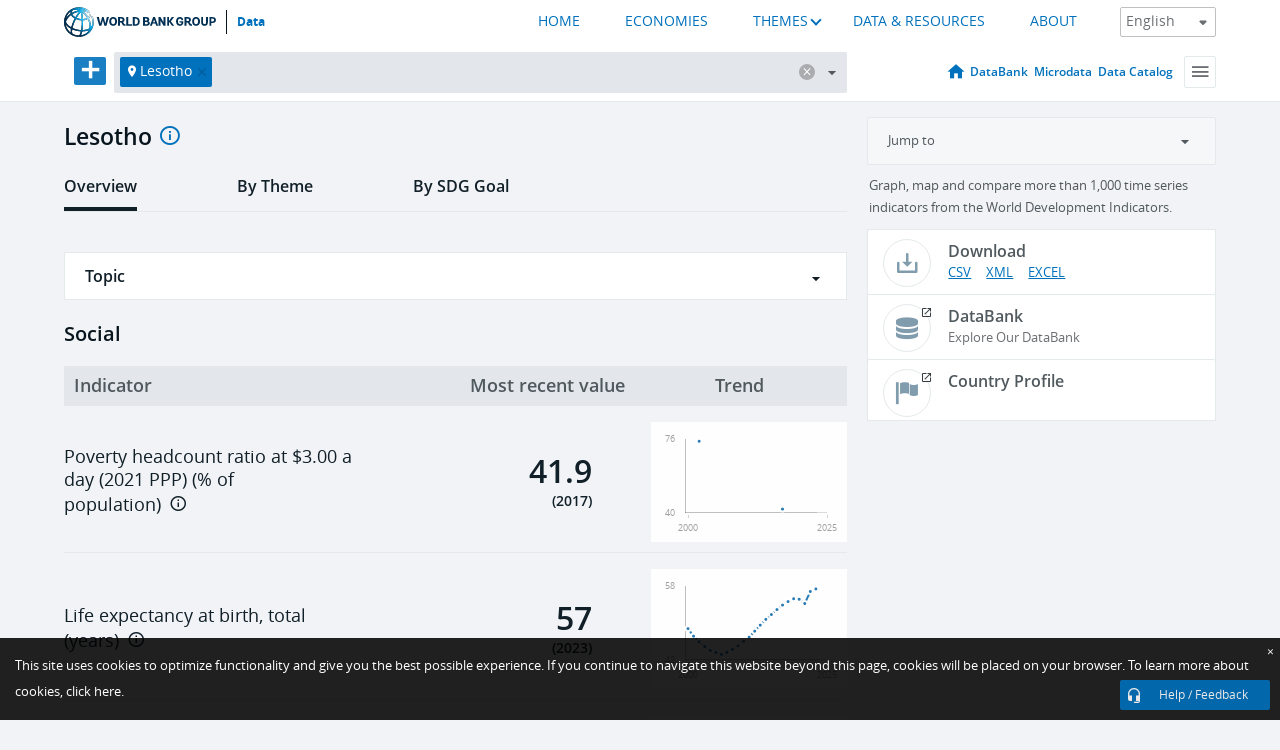

--- FILE ---
content_type: application/javascript; charset=utf-8
request_url: https://by2.uservoice.com/t2/136660/web/track.js?_=1769696759889&s=0&c=__uvSessionData0&d=eyJlIjp7InUiOiJodHRwczovL2RhdGEud29ybGRiYW5rLm9yZy9jb3VudHJ5L0xlc290aG8iLCJyIjoiIn19
body_size: 23
content:
__uvSessionData0({"uvts":"797d93c8-a392-46e9-6e7a-f042f3532485"});